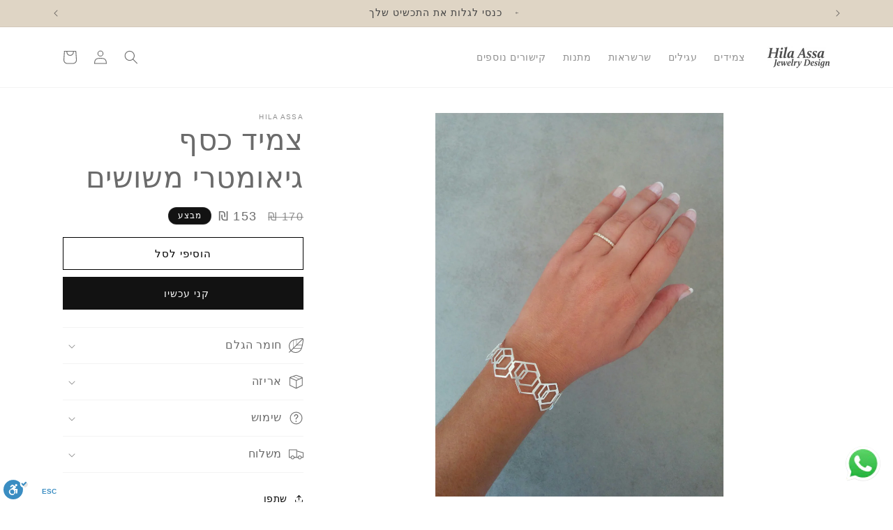

--- FILE ---
content_type: image/svg+xml
request_url: https://cdn.shopify.com/s/files/1/0131/8420/4900/files/4.svg?v=1714923239
body_size: 22891
content:
<svg version="1.0" preserveAspectRatio="xMidYMid meet" height="105" viewBox="0 0 123.75 78.749999" zoomAndPan="magnify" width="165" xmlns:xlink="http://www.w3.org/1999/xlink" xmlns="http://www.w3.org/2000/svg"><defs><clipPath id="c444d0cad2"><path clip-rule="nonzero" d="M 0.0703125 0 L 123.429688 0 L 123.429688 78.5 L 0.0703125 78.5 Z M 0.0703125 0"></path></clipPath><clipPath id="6a9a1f1e9b"><path clip-rule="nonzero" d="M 0.0703125 0 L 123 0 L 123 78.5 L 0.0703125 78.5 Z M 0.0703125 0"></path></clipPath><clipPath id="037e91e83a"><path clip-rule="nonzero" d="M 7.921875 7.851562 L 115.613281 7.851562 L 115.613281 69.664062 L 7.921875 69.664062 Z M 7.921875 7.851562"></path></clipPath><clipPath id="26288bf5ee"><path clip-rule="nonzero" d="M 11.660156 7.851562 L 111.839844 7.851562 C 113.90625 7.851562 115.578125 9.523438 115.578125 11.589844 L 115.578125 65.925781 C 115.578125 67.992188 113.90625 69.664062 111.839844 69.664062 L 11.660156 69.664062 C 9.59375 69.664062 7.921875 67.992188 7.921875 65.925781 L 7.921875 11.589844 C 7.921875 9.523438 9.59375 7.851562 11.660156 7.851562 Z M 11.660156 7.851562"></path></clipPath><clipPath id="d54032f708"><path clip-rule="nonzero" d="M 8.285156 9.175781 L 115 9.175781 L 115 68.988281 L 8.285156 68.988281 Z M 8.285156 9.175781"></path></clipPath><image preserveAspectRatio="xMidYMid meet" height="288" id="b5e55d14e5" xlink:href="[data-uri]" width="512" y="0" x="0"></image></defs><g clip-path="url(#c444d0cad2)"><path fill-rule="nonzero" fill-opacity="1" d="M 0.0703125 0 L 123.429688 0 L 123.429688 78.5 L 0.0703125 78.5 Z M 0.0703125 0" fill="#ffffff"></path><path fill-rule="nonzero" fill-opacity="1" d="M 0.0703125 0 L 123.429688 0 L 123.429688 78.5 L 0.0703125 78.5 Z M 0.0703125 0" fill="#ffffff"></path></g><g clip-path="url(#6a9a1f1e9b)"><path fill-rule="nonzero" fill-opacity="1" d="M 111.910156 0 L 11.402344 0 C 10.984375 0 10.566406 0 10.148438 0.00390625 C 9.792969 0.00390625 9.441406 0.0078125 9.089844 0.0195312 C 8.320312 0.0390625 7.546875 0.0859375 6.785156 0.222656 C 6.019531 0.351562 5.292969 0.59375 4.597656 0.945312 C 3.175781 1.667969 2.105469 2.742188 1.382812 4.167969 C 1.03125 4.859375 0.789062 5.59375 0.660156 6.359375 C 0.523438 7.121094 0.476562 7.894531 0.457031 8.664062 C 0.449219 9.019531 0.441406 9.371094 0.441406 9.722656 C 0.4375 10.140625 0.4375 10.5625 0.4375 10.980469 L 0.4375 67.519531 C 0.4375 67.9375 0.4375 68.359375 0.441406 68.777344 C 0.441406 69.128906 0.445312 69.484375 0.457031 69.835938 C 0.476562 70.605469 0.523438 71.378906 0.660156 72.140625 C 0.789062 72.90625 1.03125 73.640625 1.378906 74.332031 C 1.734375 75.027344 2.183594 75.648438 2.734375 76.199219 C 3.285156 76.75 3.90625 77.203125 4.597656 77.554688 C 5.296875 77.914062 6.015625 78.140625 6.789062 78.28125 C 7.546875 78.414062 8.320312 78.460938 9.089844 78.480469 C 9.441406 78.492188 9.792969 78.496094 10.148438 78.496094 C 10.566406 78.5 10.984375 78.5 11.402344 78.5 L 111.910156 78.5 C 112.328125 78.5 112.746094 78.5 113.164062 78.496094 C 113.519531 78.496094 113.871094 78.492188 114.222656 78.480469 C 114.992188 78.460938 115.765625 78.414062 116.527344 78.28125 C 117.292969 78.148438 118.023438 77.90625 118.714844 77.554688 C 120.136719 76.832031 121.207031 75.757812 121.933594 74.332031 C 122.289062 73.632812 122.515625 72.914062 122.652344 72.140625 C 122.789062 71.378906 122.835938 70.605469 122.855469 69.835938 C 122.867188 69.484375 122.871094 69.128906 122.871094 68.777344 C 122.875 68.359375 122.875 67.9375 122.875 67.519531 L 122.875 10.980469 C 122.875 10.5625 122.875 10.140625 122.871094 9.722656 C 122.871094 9.371094 122.867188 9.015625 122.855469 8.664062 C 122.835938 7.894531 122.789062 7.121094 122.652344 6.359375 C 122.523438 5.59375 122.285156 4.859375 121.933594 4.167969 C 121.210938 2.742188 120.136719 1.667969 118.714844 0.945312 C 118.023438 0.59375 117.292969 0.351562 116.527344 0.222656 C 115.765625 0.0859375 114.992188 0.0390625 114.222656 0.0195312 C 113.871094 0.0117188 113.519531 0.00390625 113.164062 0.00390625 C 112.746094 0 112.328125 0 111.910156 0 Z M 111.910156 0" fill="#000000"></path></g><path fill-rule="nonzero" fill-opacity="1" d="M 111.910156 2.617188 L 113.148438 2.617188 C 113.480469 2.621094 113.816406 2.625 114.152344 2.632812 C 114.738281 2.648438 115.425781 2.683594 116.0625 2.796875 C 116.617188 2.898438 117.085938 3.046875 117.53125 3.277344 C 118.449219 3.742188 119.140625 4.4375 119.605469 5.355469 C 119.832031 5.800781 119.984375 6.265625 120.082031 6.824219 C 120.195312 7.457031 120.230469 8.144531 120.242188 8.738281 C 120.253906 9.070312 120.257812 9.402344 120.257812 9.742188 C 120.261719 10.15625 120.261719 10.570312 120.261719 10.980469 L 120.261719 67.519531 C 120.261719 67.933594 120.261719 68.34375 120.257812 68.765625 C 120.257812 69.097656 120.253906 69.433594 120.246094 69.765625 C 120.230469 70.355469 120.195312 71.042969 120.082031 71.683594 C 119.996094 72.195312 119.839844 72.683594 119.605469 73.148438 C 119.136719 74.066406 118.445312 74.757812 117.527344 75.226562 C 117.082031 75.453125 116.617188 75.605469 116.070312 75.703125 C 115.417969 75.820312 114.703125 75.851562 114.164062 75.867188 C 113.828125 75.875 113.492188 75.878906 113.144531 75.882812 C 112.734375 75.882812 112.320312 75.882812 111.910156 75.882812 L 11.386719 75.882812 C 10.980469 75.882812 10.574219 75.882812 10.160156 75.882812 C 9.828125 75.878906 9.492188 75.875 9.160156 75.867188 C 8.609375 75.851562 7.894531 75.820312 7.25 75.703125 C 6.734375 75.617188 6.246094 75.457031 5.78125 75.222656 C 5.332031 74.996094 4.933594 74.703125 4.582031 74.347656 C 4.226562 73.996094 3.933594 73.59375 3.707031 73.148438 C 3.476562 72.679688 3.316406 72.191406 3.230469 71.675781 C 3.117188 71.035156 3.082031 70.351562 3.066406 69.765625 C 3.058594 69.433594 3.054688 69.097656 3.054688 68.761719 L 3.050781 67.78125 L 3.050781 10.722656 L 3.054688 9.742188 C 3.054688 9.40625 3.058594 9.070312 3.066406 8.734375 C 3.082031 8.148438 3.117188 7.464844 3.230469 6.820312 C 3.316406 6.304688 3.476562 5.816406 3.710938 5.351562 C 3.933594 4.910156 4.226562 4.503906 4.582031 4.148438 C 4.9375 3.792969 5.335938 3.503906 5.785156 3.273438 C 6.246094 3.042969 6.734375 2.882812 7.25 2.796875 C 7.886719 2.683594 8.574219 2.648438 9.160156 2.632812 C 9.496094 2.625 9.832031 2.621094 10.164062 2.617188 L 111.910156 2.617188" fill="#ffffff"></path><path fill-rule="nonzero" fill-opacity="1" d="M 32.621094 26.5 C 33.660156 25.199219 34.363281 23.453125 34.179688 21.667969 C 32.660156 21.746094 30.804688 22.671875 29.730469 23.972656 C 28.769531 25.089844 27.914062 26.90625 28.136719 28.617188 C 29.84375 28.765625 31.546875 27.761719 32.621094 26.5" fill="#000000"></path><path fill-rule="nonzero" fill-opacity="1" d="M 34.160156 28.949219 C 31.679688 28.800781 29.578125 30.359375 28.394531 30.359375 C 27.210938 30.359375 25.398438 29.023438 23.4375 29.0625 C 20.890625 29.097656 18.523438 30.542969 17.230469 32.839844 C 14.566406 37.433594 16.527344 44.246094 19.117188 47.988281 C 20.371094 49.839844 21.886719 51.878906 23.882812 51.804688 C 25.769531 51.730469 26.507812 50.582031 28.800781 50.582031 C 31.089844 50.582031 31.757812 51.804688 33.753906 51.769531 C 35.824219 51.730469 37.117188 49.914062 38.375 48.0625 C 39.816406 45.953125 40.40625 43.914062 40.441406 43.804688 C 40.40625 43.765625 36.449219 42.246094 36.414062 37.691406 C 36.378906 33.875 39.519531 32.0625 39.667969 31.949219 C 37.894531 29.320312 35.121094 29.023438 34.160156 28.949219" fill="#000000"></path><path fill-rule="nonzero" fill-opacity="1" d="M 58.855469 23.789062 C 64.238281 23.789062 67.988281 27.503906 67.988281 32.914062 C 67.988281 38.34375 64.160156 42.082031 58.71875 42.082031 L 52.761719 42.082031 L 52.761719 51.574219 L 48.453125 51.574219 L 48.453125 23.789062 Z M 52.761719 38.460938 L 57.703125 38.460938 C 61.453125 38.460938 63.585938 36.4375 63.585938 32.933594 C 63.585938 29.429688 61.449219 27.425781 57.71875 27.425781 L 52.761719 27.425781 Z M 52.761719 38.460938" fill="#000000"></path><path fill-rule="nonzero" fill-opacity="1" d="M 69.054688 45.816406 C 69.054688 42.253906 71.769531 40.214844 76.765625 39.90625 L 82.128906 39.578125 L 82.128906 38.039062 C 82.128906 35.785156 80.652344 34.550781 78.015625 34.550781 C 75.84375 34.550781 74.265625 35.667969 73.941406 37.382812 L 70.054688 37.382812 C 70.171875 33.78125 73.554688 31.164062 78.132812 31.164062 C 83.054688 31.164062 86.265625 33.742188 86.265625 37.75 L 86.265625 51.574219 L 82.285156 51.574219 L 82.285156 48.242188 L 82.1875 48.242188 C 81.054688 50.417969 78.554688 51.785156 75.84375 51.785156 C 71.84375 51.785156 69.054688 49.398438 69.054688 45.816406 Z M 82.128906 44.027344 L 82.128906 42.464844 L 77.34375 42.773438 C 74.652344 42.949219 73.25 43.949219 73.25 45.699219 C 73.25 47.394531 74.710938 48.492188 76.996094 48.492188 C 79.917969 48.492188 82.128906 46.625 82.128906 44.027344 Z M 82.128906 44.027344" fill="#000000"></path><path fill-rule="nonzero" fill-opacity="1" d="M 89.925781 59.007812 L 89.925781 55.675781 C 90.195312 55.714844 90.847656 55.753906 91.191406 55.753906 C 93.097656 55.753906 94.171875 54.945312 94.828125 52.863281 L 95.210938 51.632812 L 87.925781 31.414062 L 92.421875 31.414062 L 97.5 47.820312 L 97.597656 47.820312 L 102.671875 31.414062 L 107.054688 31.414062 L 99.5 52.652344 C 97.769531 57.523438 95.789062 59.125 91.597656 59.125 C 91.269531 59.125 90.210938 59.085938 89.925781 59.007812 Z M 89.925781 59.007812" fill="#000000"></path><g clip-path="url(#037e91e83a)"><g clip-path="url(#26288bf5ee)"><path fill-rule="nonzero" fill-opacity="1" d="M 7.921875 7.851562 L 115.613281 7.851562 L 115.613281 69.664062 L 7.921875 69.664062 Z M 7.921875 7.851562" fill="#ffffff"></path></g></g><g clip-path="url(#d54032f708)"><g transform="matrix(0.20881, 0, 0, 0.207674, 8.287043, 9.177265)"><image preserveAspectRatio="xMidYMid meet" height="288" xlink:href="[data-uri]" width="512" y="0" x="0"></image></g></g></svg>

--- FILE ---
content_type: image/svg+xml
request_url: https://cdn.shopify.com/s/files/1/0131/8420/4900/files/Bit_pay.svg?v=1714922983
body_size: 167179
content:
<svg version="1.0" preserveAspectRatio="xMidYMid meet" height="105" viewBox="0 0 123.75 78.749999" zoomAndPan="magnify" width="165" xmlns:xlink="http://www.w3.org/1999/xlink" xmlns="http://www.w3.org/2000/svg"><defs><clipPath id="d7438cfd80"><path clip-rule="nonzero" d="M 0.0703125 0 L 123 0 L 123 78.5 L 0.0703125 78.5 Z M 0.0703125 0"></path></clipPath><clipPath id="dcd48434a1"><path clip-rule="nonzero" d="M 0.0703125 0 L 123.429688 0 L 123.429688 78.5 L 0.0703125 78.5 Z M 0.0703125 0"></path></clipPath><image preserveAspectRatio="xMidYMid meet" height="1334" id="e7792628ba" xlink:href="[data-uri]" width="1334" y="0" x="0"></image><clipPath id="94ab0bd076"><path clip-rule="nonzero" d="M 0.0703125 0 L 10 0 L 10 8 L 0.0703125 8 Z M 0.0703125 0"></path></clipPath><clipPath id="3befce0e84"><path clip-rule="nonzero" d="M -10.34375 -1.476562 L 2.996094 -11.664062 L 10.691406 -1.589844 L -2.648438 8.597656 Z M -10.34375 -1.476562"></path></clipPath><clipPath id="978ef792a2"><path clip-rule="nonzero" d="M -7.371094 -3.746094 L 0.0195312 -9.390625 C 1.660156 -10.644531 4.007812 -10.332031 5.261719 -8.691406 L 8.417969 -4.558594 C 9.667969 -2.917969 9.355469 -0.570312 7.714844 0.683594 L 0.324219 6.328125 C -1.316406 7.582031 -3.664062 7.265625 -4.917969 5.625 L -8.074219 1.492188 C -9.328125 -0.148438 -9.011719 -2.492188 -7.371094 -3.746094 Z M -7.371094 -3.746094"></path></clipPath><clipPath id="356af4cf9e"><path clip-rule="nonzero" d="M 115 0 L 123.429688 0 L 123.429688 9 L 115 9 Z M 115 0"></path></clipPath><clipPath id="6934d186f5"><path clip-rule="nonzero" d="M 123.253906 -10.414062 L 135.121094 1.457031 L 126.160156 10.417969 L 114.289062 -1.449219 Z M 123.253906 -10.414062"></path></clipPath><clipPath id="bb53c9a98d"><path clip-rule="nonzero" d="M 125.894531 -7.769531 L 132.472656 -1.191406 C 133.933594 0.269531 133.933594 2.632812 132.472656 4.09375 L 128.796875 7.769531 C 127.335938 9.230469 124.96875 9.230469 123.507812 7.769531 L 116.933594 1.195312 C 115.472656 -0.265625 115.472656 -2.632812 116.933594 -4.09375 L 120.609375 -7.769531 C 122.070312 -9.230469 124.4375 -9.230469 125.894531 -7.769531 Z M 125.894531 -7.769531"></path></clipPath><clipPath id="1039188ce0"><path clip-rule="nonzero" d="M 0.0703125 70 L 9 70 L 9 78.5 L 0.0703125 78.5 Z M 0.0703125 70"></path></clipPath><clipPath id="ca35db66a5"><path clip-rule="nonzero" d="M -1.378906 69.289062 L 10.488281 81.160156 L 1.527344 90.121094 L -10.34375 78.253906 Z M -1.378906 69.289062"></path></clipPath><clipPath id="0a32995093"><path clip-rule="nonzero" d="M 1.261719 71.933594 L 7.839844 78.507812 C 9.300781 79.96875 9.300781 82.335938 7.839844 83.796875 L 4.164062 87.472656 C 2.703125 88.933594 0.335938 88.933594 -1.121094 87.472656 L -7.699219 80.894531 C -9.160156 79.4375 -9.160156 77.070312 -7.699219 75.609375 L -4.023438 71.933594 C -2.5625 70.472656 -0.195312 70.472656 1.261719 71.933594 Z M 1.261719 71.933594"></path></clipPath><clipPath id="a743ec04b8"><path clip-rule="nonzero" d="M 114 71 L 123.429688 71 L 123.429688 78.5 L 114 78.5 Z M 114 71"></path></clipPath><clipPath id="1994a1cf06"><path clip-rule="nonzero" d="M 112.914062 79.757812 L 126.253906 69.566406 L 133.949219 79.640625 L 120.609375 89.828125 Z M 112.914062 79.757812"></path></clipPath><clipPath id="24a3c47ac4"><path clip-rule="nonzero" d="M 115.886719 77.488281 L 123.277344 71.839844 C 124.917969 70.589844 127.265625 70.902344 128.519531 72.542969 L 131.675781 76.675781 C 132.925781 78.316406 132.613281 80.660156 130.972656 81.914062 L 123.582031 87.5625 C 121.941406 88.8125 119.59375 88.5 118.339844 86.859375 L 115.183594 82.726562 C 113.933594 81.085938 114.246094 78.738281 115.886719 77.488281 Z M 115.886719 77.488281"></path></clipPath><clipPath id="f7d7c6f174"><path clip-rule="nonzero" d="M 0.0703125 0 L 123.429688 0 L 123.429688 78.5 L 0.0703125 78.5 Z M 0.0703125 0"></path></clipPath><clipPath id="971ee62b3d"><path clip-rule="nonzero" d="M 8.296875 0 L 115.207031 0 C 119.746094 0 123.429688 3.683594 123.429688 8.222656 L 123.429688 70.277344 C 123.429688 74.820312 119.746094 78.5 115.207031 78.5 L 8.296875 78.5 C 3.753906 78.5 0.0703125 74.820312 0.0703125 70.277344 L 0.0703125 8.222656 C 0.0703125 3.683594 3.753906 0 8.296875 0 Z M 8.296875 0"></path></clipPath></defs><g clip-path="url(#d7438cfd80)"><path fill-rule="nonzero" fill-opacity="1" d="M 111.910156 0 L 11.402344 0 C 10.984375 0 10.566406 0 10.148438 0.00390625 C 9.792969 0.00390625 9.441406 0.0078125 9.089844 0.0195312 C 8.320312 0.0390625 7.546875 0.0859375 6.785156 0.222656 C 6.019531 0.351562 5.292969 0.59375 4.597656 0.945312 C 3.175781 1.667969 2.105469 2.742188 1.382812 4.167969 C 1.03125 4.859375 0.789062 5.59375 0.660156 6.359375 C 0.523438 7.121094 0.476562 7.894531 0.457031 8.664062 C 0.449219 9.019531 0.441406 9.371094 0.441406 9.722656 C 0.4375 10.140625 0.4375 10.5625 0.4375 10.980469 L 0.4375 67.519531 C 0.4375 67.9375 0.4375 68.359375 0.441406 68.777344 C 0.441406 69.128906 0.445312 69.484375 0.457031 69.835938 C 0.476562 70.605469 0.523438 71.378906 0.660156 72.140625 C 0.789062 72.90625 1.03125 73.640625 1.378906 74.332031 C 1.734375 75.027344 2.183594 75.648438 2.734375 76.199219 C 3.285156 76.75 3.90625 77.203125 4.597656 77.554688 C 5.296875 77.914062 6.015625 78.140625 6.789062 78.28125 C 7.546875 78.414062 8.320312 78.460938 9.089844 78.480469 C 9.441406 78.492188 9.792969 78.496094 10.148438 78.496094 C 10.566406 78.5 10.984375 78.5 11.402344 78.5 L 111.910156 78.5 C 112.328125 78.5 112.746094 78.5 113.164062 78.496094 C 113.519531 78.496094 113.871094 78.492188 114.222656 78.480469 C 114.992188 78.460938 115.765625 78.414062 116.527344 78.28125 C 117.292969 78.148438 118.023438 77.90625 118.714844 77.554688 C 120.136719 76.832031 121.207031 75.757812 121.933594 74.332031 C 122.289062 73.632812 122.515625 72.914062 122.652344 72.140625 C 122.789062 71.378906 122.835938 70.605469 122.855469 69.835938 C 122.867188 69.484375 122.871094 69.128906 122.871094 68.777344 C 122.875 68.359375 122.875 67.9375 122.875 67.519531 L 122.875 10.980469 C 122.875 10.5625 122.875 10.140625 122.871094 9.722656 C 122.871094 9.371094 122.867188 9.015625 122.855469 8.664062 C 122.835938 7.894531 122.789062 7.121094 122.652344 6.359375 C 122.523438 5.59375 122.285156 4.859375 121.933594 4.167969 C 121.210938 2.742188 120.136719 1.667969 118.714844 0.945312 C 118.023438 0.59375 117.292969 0.351562 116.527344 0.222656 C 115.765625 0.0859375 114.992188 0.0390625 114.222656 0.0195312 C 113.871094 0.0117188 113.519531 0.00390625 113.164062 0.00390625 C 112.746094 0 112.328125 0 111.910156 0 Z M 111.910156 0" fill="#000000"></path></g><path fill-rule="nonzero" fill-opacity="1" d="M 111.910156 2.617188 L 113.148438 2.617188 C 113.480469 2.621094 113.816406 2.625 114.152344 2.632812 C 114.738281 2.648438 115.425781 2.683594 116.0625 2.796875 C 116.617188 2.898438 117.085938 3.046875 117.53125 3.277344 C 118.449219 3.742188 119.140625 4.4375 119.605469 5.355469 C 119.832031 5.800781 119.984375 6.265625 120.082031 6.824219 C 120.195312 7.457031 120.230469 8.144531 120.242188 8.738281 C 120.253906 9.070312 120.257812 9.402344 120.257812 9.742188 C 120.261719 10.15625 120.261719 10.570312 120.261719 10.980469 L 120.261719 67.519531 C 120.261719 67.933594 120.261719 68.34375 120.257812 68.765625 C 120.257812 69.097656 120.253906 69.433594 120.246094 69.765625 C 120.230469 70.355469 120.195312 71.042969 120.082031 71.683594 C 119.996094 72.195312 119.839844 72.683594 119.605469 73.148438 C 119.136719 74.066406 118.445312 74.757812 117.527344 75.226562 C 117.082031 75.453125 116.617188 75.605469 116.070312 75.703125 C 115.417969 75.820312 114.703125 75.851562 114.164062 75.867188 C 113.828125 75.875 113.492188 75.878906 113.144531 75.882812 C 112.734375 75.882812 112.320312 75.882812 111.910156 75.882812 L 11.386719 75.882812 C 10.980469 75.882812 10.574219 75.882812 10.160156 75.882812 C 9.828125 75.878906 9.492188 75.875 9.160156 75.867188 C 8.609375 75.851562 7.894531 75.820312 7.25 75.703125 C 6.734375 75.617188 6.246094 75.457031 5.78125 75.222656 C 5.332031 74.996094 4.933594 74.703125 4.582031 74.347656 C 4.226562 73.996094 3.933594 73.59375 3.707031 73.148438 C 3.476562 72.679688 3.316406 72.191406 3.230469 71.675781 C 3.117188 71.035156 3.082031 70.351562 3.066406 69.765625 C 3.058594 69.433594 3.054688 69.097656 3.054688 68.761719 L 3.050781 67.78125 L 3.050781 10.722656 L 3.054688 9.742188 C 3.054688 9.40625 3.058594 9.070312 3.066406 8.734375 C 3.082031 8.148438 3.117188 7.464844 3.230469 6.820312 C 3.316406 6.304688 3.476562 5.816406 3.710938 5.351562 C 3.933594 4.910156 4.226562 4.503906 4.582031 4.148438 C 4.9375 3.792969 5.335938 3.503906 5.785156 3.273438 C 6.246094 3.042969 6.734375 2.882812 7.25 2.796875 C 7.886719 2.683594 8.574219 2.648438 9.160156 2.632812 C 9.496094 2.625 9.832031 2.621094 10.164062 2.617188 L 111.910156 2.617188" fill="#ffffff"></path><path fill-rule="nonzero" fill-opacity="1" d="M 32.621094 26.5 C 33.660156 25.199219 34.363281 23.453125 34.179688 21.667969 C 32.660156 21.746094 30.804688 22.671875 29.730469 23.972656 C 28.769531 25.089844 27.914062 26.90625 28.136719 28.617188 C 29.84375 28.765625 31.546875 27.761719 32.621094 26.5" fill="#000000"></path><path fill-rule="nonzero" fill-opacity="1" d="M 34.160156 28.949219 C 31.679688 28.800781 29.578125 30.359375 28.394531 30.359375 C 27.210938 30.359375 25.398438 29.023438 23.4375 29.0625 C 20.890625 29.097656 18.523438 30.542969 17.230469 32.839844 C 14.566406 37.433594 16.527344 44.246094 19.117188 47.988281 C 20.371094 49.839844 21.886719 51.878906 23.882812 51.804688 C 25.769531 51.730469 26.507812 50.582031 28.800781 50.582031 C 31.089844 50.582031 31.757812 51.804688 33.753906 51.769531 C 35.824219 51.730469 37.117188 49.914062 38.375 48.0625 C 39.816406 45.953125 40.40625 43.914062 40.441406 43.804688 C 40.40625 43.765625 36.449219 42.246094 36.414062 37.691406 C 36.378906 33.875 39.519531 32.0625 39.667969 31.949219 C 37.894531 29.320312 35.121094 29.023438 34.160156 28.949219" fill="#000000"></path><path fill-rule="nonzero" fill-opacity="1" d="M 58.855469 23.789062 C 64.238281 23.789062 67.988281 27.503906 67.988281 32.914062 C 67.988281 38.34375 64.160156 42.082031 58.71875 42.082031 L 52.761719 42.082031 L 52.761719 51.574219 L 48.453125 51.574219 L 48.453125 23.789062 Z M 52.761719 38.460938 L 57.703125 38.460938 C 61.453125 38.460938 63.585938 36.4375 63.585938 32.933594 C 63.585938 29.429688 61.449219 27.425781 57.71875 27.425781 L 52.761719 27.425781 Z M 52.761719 38.460938" fill="#000000"></path><path fill-rule="nonzero" fill-opacity="1" d="M 69.054688 45.816406 C 69.054688 42.253906 71.769531 40.214844 76.765625 39.90625 L 82.128906 39.578125 L 82.128906 38.039062 C 82.128906 35.785156 80.652344 34.550781 78.015625 34.550781 C 75.84375 34.550781 74.265625 35.667969 73.941406 37.382812 L 70.054688 37.382812 C 70.171875 33.78125 73.554688 31.164062 78.132812 31.164062 C 83.054688 31.164062 86.265625 33.742188 86.265625 37.75 L 86.265625 51.574219 L 82.285156 51.574219 L 82.285156 48.242188 L 82.1875 48.242188 C 81.054688 50.417969 78.554688 51.785156 75.84375 51.785156 C 71.84375 51.785156 69.054688 49.398438 69.054688 45.816406 Z M 82.128906 44.027344 L 82.128906 42.464844 L 77.34375 42.773438 C 74.652344 42.949219 73.25 43.949219 73.25 45.699219 C 73.25 47.394531 74.710938 48.492188 76.996094 48.492188 C 79.917969 48.492188 82.128906 46.625 82.128906 44.027344 Z M 82.128906 44.027344" fill="#000000"></path><path fill-rule="nonzero" fill-opacity="1" d="M 89.925781 59.007812 L 89.925781 55.675781 C 90.195312 55.714844 90.847656 55.753906 91.191406 55.753906 C 93.097656 55.753906 94.171875 54.945312 94.828125 52.863281 L 95.210938 51.632812 L 87.925781 31.414062 L 92.421875 31.414062 L 97.5 47.820312 L 97.597656 47.820312 L 102.671875 31.414062 L 107.054688 31.414062 L 99.5 52.652344 C 97.769531 57.523438 95.789062 59.125 91.597656 59.125 C 91.269531 59.125 90.210938 59.085938 89.925781 59.007812 Z M 89.925781 59.007812" fill="#000000"></path><g clip-path="url(#dcd48434a1)"><g transform="matrix(0.335703, 0, 0, 0.335703, -161.181752, -182.953733)"><image preserveAspectRatio="xMidYMid meet" height="1334" xlink:href="[data-uri]" width="1334" y="0" x="0"></image></g></g><g clip-path="url(#94ab0bd076)"><g clip-path="url(#3befce0e84)"><g clip-path="url(#978ef792a2)"><path fill-rule="nonzero" fill-opacity="1" d="M -10.34375 -1.476562 L 2.996094 -11.664062 L 10.691406 -1.589844 L -2.648438 8.597656 Z M -10.34375 -1.476562" fill="#ffffff"></path></g></g></g><g clip-path="url(#356af4cf9e)"><g clip-path="url(#6934d186f5)"><g clip-path="url(#bb53c9a98d)"><path fill-rule="nonzero" fill-opacity="1" d="M 123.253906 -10.414062 L 135.121094 1.457031 L 126.160156 10.417969 L 114.289062 -1.449219 Z M 123.253906 -10.414062" fill="#ffffff"></path></g></g></g><g clip-path="url(#1039188ce0)"><g clip-path="url(#ca35db66a5)"><g clip-path="url(#0a32995093)"><path fill-rule="nonzero" fill-opacity="1" d="M -1.378906 69.289062 L 10.488281 81.160156 L 1.527344 90.121094 L -10.34375 78.253906 Z M -1.378906 69.289062" fill="#ffffff"></path></g></g></g><g clip-path="url(#a743ec04b8)"><g clip-path="url(#1994a1cf06)"><g clip-path="url(#24a3c47ac4)"><path fill-rule="nonzero" fill-opacity="1" d="M 112.914062 79.757812 L 126.253906 69.566406 L 133.949219 79.640625 L 120.609375 89.828125 Z M 112.914062 79.757812" fill="#ffffff"></path></g></g></g><g clip-path="url(#f7d7c6f174)"><g clip-path="url(#971ee62b3d)"><path stroke-miterlimit="4" stroke-opacity="1" stroke-width="7" stroke="#000000" d="M 11.00238 -0.00000437353 L 154.001783 -0.00000437353 C 160.073079 -0.00000437353 165.000129 4.927046 165.000129 10.998342 L 165.000129 94.000589 C 165.000129 100.077111 160.073079 104.998936 154.001783 104.998936 L 11.00238 104.998936 C 4.925859 104.998936 -0.00119111 100.077111 -0.00119111 94.000589 L -0.00119111 10.998342 C -0.00119111 4.927046 4.925859 -0.00000437353 11.00238 -0.00000437353 Z M 11.00238 -0.00000437353" stroke-linejoin="miter" fill="none" transform="matrix(0.747627, 0, 0, 0.747627, 0.071203, 0.00000326976)" stroke-linecap="butt"></path></g></g></svg>